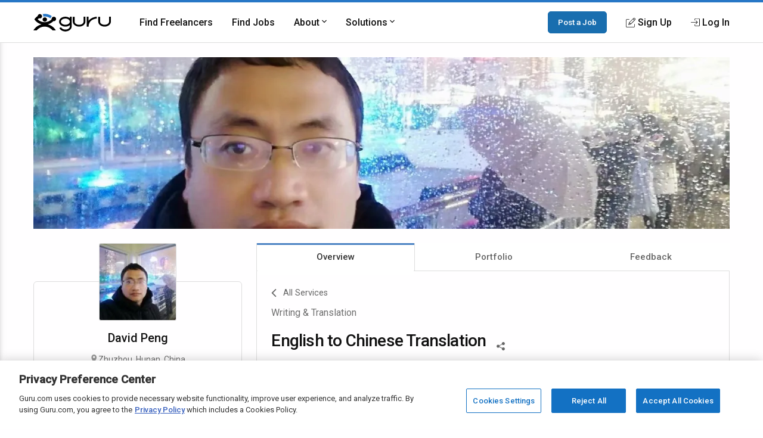

--- FILE ---
content_type: text/html; charset=utf-8
request_url: https://www.google.com/recaptcha/api2/anchor?ar=1&k=6Lfa5yYUAAAAAB-G4yh8y_q3PFLr3_8fjkbXi_jy&co=aHR0cHM6Ly93d3cuZ3VydS5jb206NDQz&hl=en&v=PoyoqOPhxBO7pBk68S4YbpHZ&theme=light&size=invisible&anchor-ms=20000&execute-ms=30000&cb=a69vvc4w3pvv
body_size: 49583
content:
<!DOCTYPE HTML><html dir="ltr" lang="en"><head><meta http-equiv="Content-Type" content="text/html; charset=UTF-8">
<meta http-equiv="X-UA-Compatible" content="IE=edge">
<title>reCAPTCHA</title>
<style type="text/css">
/* cyrillic-ext */
@font-face {
  font-family: 'Roboto';
  font-style: normal;
  font-weight: 400;
  font-stretch: 100%;
  src: url(//fonts.gstatic.com/s/roboto/v48/KFO7CnqEu92Fr1ME7kSn66aGLdTylUAMa3GUBHMdazTgWw.woff2) format('woff2');
  unicode-range: U+0460-052F, U+1C80-1C8A, U+20B4, U+2DE0-2DFF, U+A640-A69F, U+FE2E-FE2F;
}
/* cyrillic */
@font-face {
  font-family: 'Roboto';
  font-style: normal;
  font-weight: 400;
  font-stretch: 100%;
  src: url(//fonts.gstatic.com/s/roboto/v48/KFO7CnqEu92Fr1ME7kSn66aGLdTylUAMa3iUBHMdazTgWw.woff2) format('woff2');
  unicode-range: U+0301, U+0400-045F, U+0490-0491, U+04B0-04B1, U+2116;
}
/* greek-ext */
@font-face {
  font-family: 'Roboto';
  font-style: normal;
  font-weight: 400;
  font-stretch: 100%;
  src: url(//fonts.gstatic.com/s/roboto/v48/KFO7CnqEu92Fr1ME7kSn66aGLdTylUAMa3CUBHMdazTgWw.woff2) format('woff2');
  unicode-range: U+1F00-1FFF;
}
/* greek */
@font-face {
  font-family: 'Roboto';
  font-style: normal;
  font-weight: 400;
  font-stretch: 100%;
  src: url(//fonts.gstatic.com/s/roboto/v48/KFO7CnqEu92Fr1ME7kSn66aGLdTylUAMa3-UBHMdazTgWw.woff2) format('woff2');
  unicode-range: U+0370-0377, U+037A-037F, U+0384-038A, U+038C, U+038E-03A1, U+03A3-03FF;
}
/* math */
@font-face {
  font-family: 'Roboto';
  font-style: normal;
  font-weight: 400;
  font-stretch: 100%;
  src: url(//fonts.gstatic.com/s/roboto/v48/KFO7CnqEu92Fr1ME7kSn66aGLdTylUAMawCUBHMdazTgWw.woff2) format('woff2');
  unicode-range: U+0302-0303, U+0305, U+0307-0308, U+0310, U+0312, U+0315, U+031A, U+0326-0327, U+032C, U+032F-0330, U+0332-0333, U+0338, U+033A, U+0346, U+034D, U+0391-03A1, U+03A3-03A9, U+03B1-03C9, U+03D1, U+03D5-03D6, U+03F0-03F1, U+03F4-03F5, U+2016-2017, U+2034-2038, U+203C, U+2040, U+2043, U+2047, U+2050, U+2057, U+205F, U+2070-2071, U+2074-208E, U+2090-209C, U+20D0-20DC, U+20E1, U+20E5-20EF, U+2100-2112, U+2114-2115, U+2117-2121, U+2123-214F, U+2190, U+2192, U+2194-21AE, U+21B0-21E5, U+21F1-21F2, U+21F4-2211, U+2213-2214, U+2216-22FF, U+2308-230B, U+2310, U+2319, U+231C-2321, U+2336-237A, U+237C, U+2395, U+239B-23B7, U+23D0, U+23DC-23E1, U+2474-2475, U+25AF, U+25B3, U+25B7, U+25BD, U+25C1, U+25CA, U+25CC, U+25FB, U+266D-266F, U+27C0-27FF, U+2900-2AFF, U+2B0E-2B11, U+2B30-2B4C, U+2BFE, U+3030, U+FF5B, U+FF5D, U+1D400-1D7FF, U+1EE00-1EEFF;
}
/* symbols */
@font-face {
  font-family: 'Roboto';
  font-style: normal;
  font-weight: 400;
  font-stretch: 100%;
  src: url(//fonts.gstatic.com/s/roboto/v48/KFO7CnqEu92Fr1ME7kSn66aGLdTylUAMaxKUBHMdazTgWw.woff2) format('woff2');
  unicode-range: U+0001-000C, U+000E-001F, U+007F-009F, U+20DD-20E0, U+20E2-20E4, U+2150-218F, U+2190, U+2192, U+2194-2199, U+21AF, U+21E6-21F0, U+21F3, U+2218-2219, U+2299, U+22C4-22C6, U+2300-243F, U+2440-244A, U+2460-24FF, U+25A0-27BF, U+2800-28FF, U+2921-2922, U+2981, U+29BF, U+29EB, U+2B00-2BFF, U+4DC0-4DFF, U+FFF9-FFFB, U+10140-1018E, U+10190-1019C, U+101A0, U+101D0-101FD, U+102E0-102FB, U+10E60-10E7E, U+1D2C0-1D2D3, U+1D2E0-1D37F, U+1F000-1F0FF, U+1F100-1F1AD, U+1F1E6-1F1FF, U+1F30D-1F30F, U+1F315, U+1F31C, U+1F31E, U+1F320-1F32C, U+1F336, U+1F378, U+1F37D, U+1F382, U+1F393-1F39F, U+1F3A7-1F3A8, U+1F3AC-1F3AF, U+1F3C2, U+1F3C4-1F3C6, U+1F3CA-1F3CE, U+1F3D4-1F3E0, U+1F3ED, U+1F3F1-1F3F3, U+1F3F5-1F3F7, U+1F408, U+1F415, U+1F41F, U+1F426, U+1F43F, U+1F441-1F442, U+1F444, U+1F446-1F449, U+1F44C-1F44E, U+1F453, U+1F46A, U+1F47D, U+1F4A3, U+1F4B0, U+1F4B3, U+1F4B9, U+1F4BB, U+1F4BF, U+1F4C8-1F4CB, U+1F4D6, U+1F4DA, U+1F4DF, U+1F4E3-1F4E6, U+1F4EA-1F4ED, U+1F4F7, U+1F4F9-1F4FB, U+1F4FD-1F4FE, U+1F503, U+1F507-1F50B, U+1F50D, U+1F512-1F513, U+1F53E-1F54A, U+1F54F-1F5FA, U+1F610, U+1F650-1F67F, U+1F687, U+1F68D, U+1F691, U+1F694, U+1F698, U+1F6AD, U+1F6B2, U+1F6B9-1F6BA, U+1F6BC, U+1F6C6-1F6CF, U+1F6D3-1F6D7, U+1F6E0-1F6EA, U+1F6F0-1F6F3, U+1F6F7-1F6FC, U+1F700-1F7FF, U+1F800-1F80B, U+1F810-1F847, U+1F850-1F859, U+1F860-1F887, U+1F890-1F8AD, U+1F8B0-1F8BB, U+1F8C0-1F8C1, U+1F900-1F90B, U+1F93B, U+1F946, U+1F984, U+1F996, U+1F9E9, U+1FA00-1FA6F, U+1FA70-1FA7C, U+1FA80-1FA89, U+1FA8F-1FAC6, U+1FACE-1FADC, U+1FADF-1FAE9, U+1FAF0-1FAF8, U+1FB00-1FBFF;
}
/* vietnamese */
@font-face {
  font-family: 'Roboto';
  font-style: normal;
  font-weight: 400;
  font-stretch: 100%;
  src: url(//fonts.gstatic.com/s/roboto/v48/KFO7CnqEu92Fr1ME7kSn66aGLdTylUAMa3OUBHMdazTgWw.woff2) format('woff2');
  unicode-range: U+0102-0103, U+0110-0111, U+0128-0129, U+0168-0169, U+01A0-01A1, U+01AF-01B0, U+0300-0301, U+0303-0304, U+0308-0309, U+0323, U+0329, U+1EA0-1EF9, U+20AB;
}
/* latin-ext */
@font-face {
  font-family: 'Roboto';
  font-style: normal;
  font-weight: 400;
  font-stretch: 100%;
  src: url(//fonts.gstatic.com/s/roboto/v48/KFO7CnqEu92Fr1ME7kSn66aGLdTylUAMa3KUBHMdazTgWw.woff2) format('woff2');
  unicode-range: U+0100-02BA, U+02BD-02C5, U+02C7-02CC, U+02CE-02D7, U+02DD-02FF, U+0304, U+0308, U+0329, U+1D00-1DBF, U+1E00-1E9F, U+1EF2-1EFF, U+2020, U+20A0-20AB, U+20AD-20C0, U+2113, U+2C60-2C7F, U+A720-A7FF;
}
/* latin */
@font-face {
  font-family: 'Roboto';
  font-style: normal;
  font-weight: 400;
  font-stretch: 100%;
  src: url(//fonts.gstatic.com/s/roboto/v48/KFO7CnqEu92Fr1ME7kSn66aGLdTylUAMa3yUBHMdazQ.woff2) format('woff2');
  unicode-range: U+0000-00FF, U+0131, U+0152-0153, U+02BB-02BC, U+02C6, U+02DA, U+02DC, U+0304, U+0308, U+0329, U+2000-206F, U+20AC, U+2122, U+2191, U+2193, U+2212, U+2215, U+FEFF, U+FFFD;
}
/* cyrillic-ext */
@font-face {
  font-family: 'Roboto';
  font-style: normal;
  font-weight: 500;
  font-stretch: 100%;
  src: url(//fonts.gstatic.com/s/roboto/v48/KFO7CnqEu92Fr1ME7kSn66aGLdTylUAMa3GUBHMdazTgWw.woff2) format('woff2');
  unicode-range: U+0460-052F, U+1C80-1C8A, U+20B4, U+2DE0-2DFF, U+A640-A69F, U+FE2E-FE2F;
}
/* cyrillic */
@font-face {
  font-family: 'Roboto';
  font-style: normal;
  font-weight: 500;
  font-stretch: 100%;
  src: url(//fonts.gstatic.com/s/roboto/v48/KFO7CnqEu92Fr1ME7kSn66aGLdTylUAMa3iUBHMdazTgWw.woff2) format('woff2');
  unicode-range: U+0301, U+0400-045F, U+0490-0491, U+04B0-04B1, U+2116;
}
/* greek-ext */
@font-face {
  font-family: 'Roboto';
  font-style: normal;
  font-weight: 500;
  font-stretch: 100%;
  src: url(//fonts.gstatic.com/s/roboto/v48/KFO7CnqEu92Fr1ME7kSn66aGLdTylUAMa3CUBHMdazTgWw.woff2) format('woff2');
  unicode-range: U+1F00-1FFF;
}
/* greek */
@font-face {
  font-family: 'Roboto';
  font-style: normal;
  font-weight: 500;
  font-stretch: 100%;
  src: url(//fonts.gstatic.com/s/roboto/v48/KFO7CnqEu92Fr1ME7kSn66aGLdTylUAMa3-UBHMdazTgWw.woff2) format('woff2');
  unicode-range: U+0370-0377, U+037A-037F, U+0384-038A, U+038C, U+038E-03A1, U+03A3-03FF;
}
/* math */
@font-face {
  font-family: 'Roboto';
  font-style: normal;
  font-weight: 500;
  font-stretch: 100%;
  src: url(//fonts.gstatic.com/s/roboto/v48/KFO7CnqEu92Fr1ME7kSn66aGLdTylUAMawCUBHMdazTgWw.woff2) format('woff2');
  unicode-range: U+0302-0303, U+0305, U+0307-0308, U+0310, U+0312, U+0315, U+031A, U+0326-0327, U+032C, U+032F-0330, U+0332-0333, U+0338, U+033A, U+0346, U+034D, U+0391-03A1, U+03A3-03A9, U+03B1-03C9, U+03D1, U+03D5-03D6, U+03F0-03F1, U+03F4-03F5, U+2016-2017, U+2034-2038, U+203C, U+2040, U+2043, U+2047, U+2050, U+2057, U+205F, U+2070-2071, U+2074-208E, U+2090-209C, U+20D0-20DC, U+20E1, U+20E5-20EF, U+2100-2112, U+2114-2115, U+2117-2121, U+2123-214F, U+2190, U+2192, U+2194-21AE, U+21B0-21E5, U+21F1-21F2, U+21F4-2211, U+2213-2214, U+2216-22FF, U+2308-230B, U+2310, U+2319, U+231C-2321, U+2336-237A, U+237C, U+2395, U+239B-23B7, U+23D0, U+23DC-23E1, U+2474-2475, U+25AF, U+25B3, U+25B7, U+25BD, U+25C1, U+25CA, U+25CC, U+25FB, U+266D-266F, U+27C0-27FF, U+2900-2AFF, U+2B0E-2B11, U+2B30-2B4C, U+2BFE, U+3030, U+FF5B, U+FF5D, U+1D400-1D7FF, U+1EE00-1EEFF;
}
/* symbols */
@font-face {
  font-family: 'Roboto';
  font-style: normal;
  font-weight: 500;
  font-stretch: 100%;
  src: url(//fonts.gstatic.com/s/roboto/v48/KFO7CnqEu92Fr1ME7kSn66aGLdTylUAMaxKUBHMdazTgWw.woff2) format('woff2');
  unicode-range: U+0001-000C, U+000E-001F, U+007F-009F, U+20DD-20E0, U+20E2-20E4, U+2150-218F, U+2190, U+2192, U+2194-2199, U+21AF, U+21E6-21F0, U+21F3, U+2218-2219, U+2299, U+22C4-22C6, U+2300-243F, U+2440-244A, U+2460-24FF, U+25A0-27BF, U+2800-28FF, U+2921-2922, U+2981, U+29BF, U+29EB, U+2B00-2BFF, U+4DC0-4DFF, U+FFF9-FFFB, U+10140-1018E, U+10190-1019C, U+101A0, U+101D0-101FD, U+102E0-102FB, U+10E60-10E7E, U+1D2C0-1D2D3, U+1D2E0-1D37F, U+1F000-1F0FF, U+1F100-1F1AD, U+1F1E6-1F1FF, U+1F30D-1F30F, U+1F315, U+1F31C, U+1F31E, U+1F320-1F32C, U+1F336, U+1F378, U+1F37D, U+1F382, U+1F393-1F39F, U+1F3A7-1F3A8, U+1F3AC-1F3AF, U+1F3C2, U+1F3C4-1F3C6, U+1F3CA-1F3CE, U+1F3D4-1F3E0, U+1F3ED, U+1F3F1-1F3F3, U+1F3F5-1F3F7, U+1F408, U+1F415, U+1F41F, U+1F426, U+1F43F, U+1F441-1F442, U+1F444, U+1F446-1F449, U+1F44C-1F44E, U+1F453, U+1F46A, U+1F47D, U+1F4A3, U+1F4B0, U+1F4B3, U+1F4B9, U+1F4BB, U+1F4BF, U+1F4C8-1F4CB, U+1F4D6, U+1F4DA, U+1F4DF, U+1F4E3-1F4E6, U+1F4EA-1F4ED, U+1F4F7, U+1F4F9-1F4FB, U+1F4FD-1F4FE, U+1F503, U+1F507-1F50B, U+1F50D, U+1F512-1F513, U+1F53E-1F54A, U+1F54F-1F5FA, U+1F610, U+1F650-1F67F, U+1F687, U+1F68D, U+1F691, U+1F694, U+1F698, U+1F6AD, U+1F6B2, U+1F6B9-1F6BA, U+1F6BC, U+1F6C6-1F6CF, U+1F6D3-1F6D7, U+1F6E0-1F6EA, U+1F6F0-1F6F3, U+1F6F7-1F6FC, U+1F700-1F7FF, U+1F800-1F80B, U+1F810-1F847, U+1F850-1F859, U+1F860-1F887, U+1F890-1F8AD, U+1F8B0-1F8BB, U+1F8C0-1F8C1, U+1F900-1F90B, U+1F93B, U+1F946, U+1F984, U+1F996, U+1F9E9, U+1FA00-1FA6F, U+1FA70-1FA7C, U+1FA80-1FA89, U+1FA8F-1FAC6, U+1FACE-1FADC, U+1FADF-1FAE9, U+1FAF0-1FAF8, U+1FB00-1FBFF;
}
/* vietnamese */
@font-face {
  font-family: 'Roboto';
  font-style: normal;
  font-weight: 500;
  font-stretch: 100%;
  src: url(//fonts.gstatic.com/s/roboto/v48/KFO7CnqEu92Fr1ME7kSn66aGLdTylUAMa3OUBHMdazTgWw.woff2) format('woff2');
  unicode-range: U+0102-0103, U+0110-0111, U+0128-0129, U+0168-0169, U+01A0-01A1, U+01AF-01B0, U+0300-0301, U+0303-0304, U+0308-0309, U+0323, U+0329, U+1EA0-1EF9, U+20AB;
}
/* latin-ext */
@font-face {
  font-family: 'Roboto';
  font-style: normal;
  font-weight: 500;
  font-stretch: 100%;
  src: url(//fonts.gstatic.com/s/roboto/v48/KFO7CnqEu92Fr1ME7kSn66aGLdTylUAMa3KUBHMdazTgWw.woff2) format('woff2');
  unicode-range: U+0100-02BA, U+02BD-02C5, U+02C7-02CC, U+02CE-02D7, U+02DD-02FF, U+0304, U+0308, U+0329, U+1D00-1DBF, U+1E00-1E9F, U+1EF2-1EFF, U+2020, U+20A0-20AB, U+20AD-20C0, U+2113, U+2C60-2C7F, U+A720-A7FF;
}
/* latin */
@font-face {
  font-family: 'Roboto';
  font-style: normal;
  font-weight: 500;
  font-stretch: 100%;
  src: url(//fonts.gstatic.com/s/roboto/v48/KFO7CnqEu92Fr1ME7kSn66aGLdTylUAMa3yUBHMdazQ.woff2) format('woff2');
  unicode-range: U+0000-00FF, U+0131, U+0152-0153, U+02BB-02BC, U+02C6, U+02DA, U+02DC, U+0304, U+0308, U+0329, U+2000-206F, U+20AC, U+2122, U+2191, U+2193, U+2212, U+2215, U+FEFF, U+FFFD;
}
/* cyrillic-ext */
@font-face {
  font-family: 'Roboto';
  font-style: normal;
  font-weight: 900;
  font-stretch: 100%;
  src: url(//fonts.gstatic.com/s/roboto/v48/KFO7CnqEu92Fr1ME7kSn66aGLdTylUAMa3GUBHMdazTgWw.woff2) format('woff2');
  unicode-range: U+0460-052F, U+1C80-1C8A, U+20B4, U+2DE0-2DFF, U+A640-A69F, U+FE2E-FE2F;
}
/* cyrillic */
@font-face {
  font-family: 'Roboto';
  font-style: normal;
  font-weight: 900;
  font-stretch: 100%;
  src: url(//fonts.gstatic.com/s/roboto/v48/KFO7CnqEu92Fr1ME7kSn66aGLdTylUAMa3iUBHMdazTgWw.woff2) format('woff2');
  unicode-range: U+0301, U+0400-045F, U+0490-0491, U+04B0-04B1, U+2116;
}
/* greek-ext */
@font-face {
  font-family: 'Roboto';
  font-style: normal;
  font-weight: 900;
  font-stretch: 100%;
  src: url(//fonts.gstatic.com/s/roboto/v48/KFO7CnqEu92Fr1ME7kSn66aGLdTylUAMa3CUBHMdazTgWw.woff2) format('woff2');
  unicode-range: U+1F00-1FFF;
}
/* greek */
@font-face {
  font-family: 'Roboto';
  font-style: normal;
  font-weight: 900;
  font-stretch: 100%;
  src: url(//fonts.gstatic.com/s/roboto/v48/KFO7CnqEu92Fr1ME7kSn66aGLdTylUAMa3-UBHMdazTgWw.woff2) format('woff2');
  unicode-range: U+0370-0377, U+037A-037F, U+0384-038A, U+038C, U+038E-03A1, U+03A3-03FF;
}
/* math */
@font-face {
  font-family: 'Roboto';
  font-style: normal;
  font-weight: 900;
  font-stretch: 100%;
  src: url(//fonts.gstatic.com/s/roboto/v48/KFO7CnqEu92Fr1ME7kSn66aGLdTylUAMawCUBHMdazTgWw.woff2) format('woff2');
  unicode-range: U+0302-0303, U+0305, U+0307-0308, U+0310, U+0312, U+0315, U+031A, U+0326-0327, U+032C, U+032F-0330, U+0332-0333, U+0338, U+033A, U+0346, U+034D, U+0391-03A1, U+03A3-03A9, U+03B1-03C9, U+03D1, U+03D5-03D6, U+03F0-03F1, U+03F4-03F5, U+2016-2017, U+2034-2038, U+203C, U+2040, U+2043, U+2047, U+2050, U+2057, U+205F, U+2070-2071, U+2074-208E, U+2090-209C, U+20D0-20DC, U+20E1, U+20E5-20EF, U+2100-2112, U+2114-2115, U+2117-2121, U+2123-214F, U+2190, U+2192, U+2194-21AE, U+21B0-21E5, U+21F1-21F2, U+21F4-2211, U+2213-2214, U+2216-22FF, U+2308-230B, U+2310, U+2319, U+231C-2321, U+2336-237A, U+237C, U+2395, U+239B-23B7, U+23D0, U+23DC-23E1, U+2474-2475, U+25AF, U+25B3, U+25B7, U+25BD, U+25C1, U+25CA, U+25CC, U+25FB, U+266D-266F, U+27C0-27FF, U+2900-2AFF, U+2B0E-2B11, U+2B30-2B4C, U+2BFE, U+3030, U+FF5B, U+FF5D, U+1D400-1D7FF, U+1EE00-1EEFF;
}
/* symbols */
@font-face {
  font-family: 'Roboto';
  font-style: normal;
  font-weight: 900;
  font-stretch: 100%;
  src: url(//fonts.gstatic.com/s/roboto/v48/KFO7CnqEu92Fr1ME7kSn66aGLdTylUAMaxKUBHMdazTgWw.woff2) format('woff2');
  unicode-range: U+0001-000C, U+000E-001F, U+007F-009F, U+20DD-20E0, U+20E2-20E4, U+2150-218F, U+2190, U+2192, U+2194-2199, U+21AF, U+21E6-21F0, U+21F3, U+2218-2219, U+2299, U+22C4-22C6, U+2300-243F, U+2440-244A, U+2460-24FF, U+25A0-27BF, U+2800-28FF, U+2921-2922, U+2981, U+29BF, U+29EB, U+2B00-2BFF, U+4DC0-4DFF, U+FFF9-FFFB, U+10140-1018E, U+10190-1019C, U+101A0, U+101D0-101FD, U+102E0-102FB, U+10E60-10E7E, U+1D2C0-1D2D3, U+1D2E0-1D37F, U+1F000-1F0FF, U+1F100-1F1AD, U+1F1E6-1F1FF, U+1F30D-1F30F, U+1F315, U+1F31C, U+1F31E, U+1F320-1F32C, U+1F336, U+1F378, U+1F37D, U+1F382, U+1F393-1F39F, U+1F3A7-1F3A8, U+1F3AC-1F3AF, U+1F3C2, U+1F3C4-1F3C6, U+1F3CA-1F3CE, U+1F3D4-1F3E0, U+1F3ED, U+1F3F1-1F3F3, U+1F3F5-1F3F7, U+1F408, U+1F415, U+1F41F, U+1F426, U+1F43F, U+1F441-1F442, U+1F444, U+1F446-1F449, U+1F44C-1F44E, U+1F453, U+1F46A, U+1F47D, U+1F4A3, U+1F4B0, U+1F4B3, U+1F4B9, U+1F4BB, U+1F4BF, U+1F4C8-1F4CB, U+1F4D6, U+1F4DA, U+1F4DF, U+1F4E3-1F4E6, U+1F4EA-1F4ED, U+1F4F7, U+1F4F9-1F4FB, U+1F4FD-1F4FE, U+1F503, U+1F507-1F50B, U+1F50D, U+1F512-1F513, U+1F53E-1F54A, U+1F54F-1F5FA, U+1F610, U+1F650-1F67F, U+1F687, U+1F68D, U+1F691, U+1F694, U+1F698, U+1F6AD, U+1F6B2, U+1F6B9-1F6BA, U+1F6BC, U+1F6C6-1F6CF, U+1F6D3-1F6D7, U+1F6E0-1F6EA, U+1F6F0-1F6F3, U+1F6F7-1F6FC, U+1F700-1F7FF, U+1F800-1F80B, U+1F810-1F847, U+1F850-1F859, U+1F860-1F887, U+1F890-1F8AD, U+1F8B0-1F8BB, U+1F8C0-1F8C1, U+1F900-1F90B, U+1F93B, U+1F946, U+1F984, U+1F996, U+1F9E9, U+1FA00-1FA6F, U+1FA70-1FA7C, U+1FA80-1FA89, U+1FA8F-1FAC6, U+1FACE-1FADC, U+1FADF-1FAE9, U+1FAF0-1FAF8, U+1FB00-1FBFF;
}
/* vietnamese */
@font-face {
  font-family: 'Roboto';
  font-style: normal;
  font-weight: 900;
  font-stretch: 100%;
  src: url(//fonts.gstatic.com/s/roboto/v48/KFO7CnqEu92Fr1ME7kSn66aGLdTylUAMa3OUBHMdazTgWw.woff2) format('woff2');
  unicode-range: U+0102-0103, U+0110-0111, U+0128-0129, U+0168-0169, U+01A0-01A1, U+01AF-01B0, U+0300-0301, U+0303-0304, U+0308-0309, U+0323, U+0329, U+1EA0-1EF9, U+20AB;
}
/* latin-ext */
@font-face {
  font-family: 'Roboto';
  font-style: normal;
  font-weight: 900;
  font-stretch: 100%;
  src: url(//fonts.gstatic.com/s/roboto/v48/KFO7CnqEu92Fr1ME7kSn66aGLdTylUAMa3KUBHMdazTgWw.woff2) format('woff2');
  unicode-range: U+0100-02BA, U+02BD-02C5, U+02C7-02CC, U+02CE-02D7, U+02DD-02FF, U+0304, U+0308, U+0329, U+1D00-1DBF, U+1E00-1E9F, U+1EF2-1EFF, U+2020, U+20A0-20AB, U+20AD-20C0, U+2113, U+2C60-2C7F, U+A720-A7FF;
}
/* latin */
@font-face {
  font-family: 'Roboto';
  font-style: normal;
  font-weight: 900;
  font-stretch: 100%;
  src: url(//fonts.gstatic.com/s/roboto/v48/KFO7CnqEu92Fr1ME7kSn66aGLdTylUAMa3yUBHMdazQ.woff2) format('woff2');
  unicode-range: U+0000-00FF, U+0131, U+0152-0153, U+02BB-02BC, U+02C6, U+02DA, U+02DC, U+0304, U+0308, U+0329, U+2000-206F, U+20AC, U+2122, U+2191, U+2193, U+2212, U+2215, U+FEFF, U+FFFD;
}

</style>
<link rel="stylesheet" type="text/css" href="https://www.gstatic.com/recaptcha/releases/PoyoqOPhxBO7pBk68S4YbpHZ/styles__ltr.css">
<script nonce="NfU3jsyZkn5brMVtZSrGRQ" type="text/javascript">window['__recaptcha_api'] = 'https://www.google.com/recaptcha/api2/';</script>
<script type="text/javascript" src="https://www.gstatic.com/recaptcha/releases/PoyoqOPhxBO7pBk68S4YbpHZ/recaptcha__en.js" nonce="NfU3jsyZkn5brMVtZSrGRQ">
      
    </script></head>
<body><div id="rc-anchor-alert" class="rc-anchor-alert"></div>
<input type="hidden" id="recaptcha-token" value="[base64]">
<script type="text/javascript" nonce="NfU3jsyZkn5brMVtZSrGRQ">
      recaptcha.anchor.Main.init("[\x22ainput\x22,[\x22bgdata\x22,\x22\x22,\[base64]/[base64]/MjU1Ong/[base64]/[base64]/[base64]/[base64]/[base64]/[base64]/[base64]/[base64]/[base64]/[base64]/[base64]/[base64]/[base64]/[base64]/[base64]\\u003d\x22,\[base64]\\u003d\x22,\x22bHIPC3XCsAZhcznCksKMVsOfwpkGw7Nfw4x9w7DCu8KNwq5Yw7HCuMKqw6hcw7HDvsOhwq89NMOrK8O9d8OwFGZ4ASDClsOjEsKAw5fDrsKIw5HCsG8Rwp3Cq2grHEHCuU7DsE7CtMOTWg7ChsKdPRERw5/[base64]/DrgbCgsOHw7s1w4Fjw65fYnpBCMKlLj/CqMK5Z8OJDV1dTh/DjnVpwofDkVNmFsKVw5Bqwr5Tw406wrdad3VyHcO1dMONw5hwwpdtw6rDpcKGOsKNwodIOggAa8KRwr1zMCYmZBMDwozDicO2K8KsNcO5KizChx/Cu8OeDcKsN11xw7rDjMOuS8OYwqAtPcKQI3DCuMOlw6fClWnCmxxFw6/CqcO6w68qWFN2PcKdCQnCnD3CsEURwqnDp8O3w5jDgSzDpyBuJgVHfsKfwqstEsO7w71RwpdpKcKPwrXDmMOvw5oLw5/CgQpCCAvCpcOpw4JBXcKfw4DDhMKDw4jCmAo/[base64]/CiE3DtGjDqTTCuF3CrwjDj2Y8wqYDUz/CtcKIw7LCsMK+wpVBNS3CncK/w7vDpUlqJMKSw43Cgy5AwrNHF0wiwqQ0OGbDpm0tw7owLExzwr3Cm0Q9wr1/DcK/UhrDvXPCucOTw6HDmMKlX8KtwpsNwpXCo8Kbwol4NcO8wpnCrMKJFcKJQQPDnsO5Ox/Dl3NhL8KDwqXCscOcR8K8QcKCwp7CoUHDvxrDkArCuQ7CosOzLDopw4tyw6HDgsKWO3/DrlXCjSsLw6fCqsKeP8KJwoMUw7BtwpLClcOpbcOwBknCgsKEw57DlRHCuWLDhsKsw41gM8O4VV0hSsKqO8K4DsKrPW8aAsK4wr0QDHbCgMK9XcOqw6AFwq8cUWVjw49Jwq7Di8KwVcKbwoAYw4HDh8K5woHDt2w6VsKUwrnDoV/DoMOXw4cfwqNzworCncOkw6LCjThuw6s4wrB7w7/[base64]/DrsOOXcKWGsKuPlwkwrEWwqzChcOHUMKXGFtvP8OGQAHDr2HDnE3Dj8KsTsO0w40fDsKIw6LCp0YFwo3CkMORQMKbwr3CpSDDi0Zvwogdw75uwpVpwpEfw7l8ZsOuTMKlw5nDj8OmBsKFHDHCgiMtXsOxwoHCqMOxwrpOYMOdOcOgwpjDp8OkV0UGwqvCn2/Cg8OEBMOqw5bCghzCs2x9TcOITjtZI8KZw51jw4JHwoTCq8OpbXVhwrbDmxrDrsKXLRtWw6rDrTTCo8O9w6HDl1zCl0NiLUHDnncDAsKpwoHCvBDDrcK5JwXCqFljNkp4cMKKRifCkMO1wp50wqw/[base64]/DrcK6woHDn8K4NU7DnF7DjVHDhcKlQV7CiRMhfkvChTYMwpTDrsONcE7DrgIuw7XCt8Kqw5XDkMKTRnRmaCk9I8K5wpFWFcOWM0lRw7IBw4TCow/DssO/w58/b2Nswqt7w6dlw6HDpQfCmcOCw4oGwrEXw7jDn0ROGkHDvx7ClUFXGy80f8KmwoRpZsOpwpTCuMKbLcOVwonCocOfETp1EgXDmsObw5c/XwHDh306CjImM8O0NA7CpsKAw5IubhdLSQ/[base64]/Ci8KtKxLDjwjDmivCrgTDnSjDgDnDvS/DnMOrVMKEKEvDnMOoaGctIjZyegHCm0NhY1AIS8Ksw6zCvMOETMOhP8KSOMKBJGo3eyxjw6DCkcKzYwZ8wo/Dn3HCscK9w5vDrmTDo3Elw7Iawq96JsOywoPDhVcBwrLDslzCn8K4EMOmw58bNsKaCTFJKMKIw5xOwo3DhB/DhsOHw73DpcK5wqZAwpvCklbCrcOnc8KQwpLCrcOVwpTCtmvCrVN7LlzCtzQbw7MWw6DDuWnDkMK6w4/DjzseBsKtwozClsKIHMOYwo8hw7nDjcOhw6HDjMOUwonDscKeNAI+WD0Dw7psKMO/C8KtWg18XT9Tw5fDkMOTwr17wq/[base64]/w7VWV8KLKSrCs1/[base64]/[base64]/esKGTcKgAifDqnPDs8KDwofCm8KWwqPDoMOiZ8Kfwog7YsKfw7c9woHCgQMFwqo0wq/DkjTDpnwMAsOLD8O6bCRrwr0pbMKBVsOFUgJTLn/DolPDpkHDgArDtcOCNsOdwovDhVBPw5YpH8KtMU3DvMOIwoFaOE0rw5wJw7VZSMO1w48wFHfDixQVwoVzwohqUHw/w4jClsOKc13CnR/CiMK0f8KxLcKDEBhFQ8O4w5fCv8O5w4g0e8KlwqpHKi9AZyXDn8OWw7RbwqtoOsK0w65GVH1SNVrDqCd1wpDCssK0w7HCp19zw5A+ThbCt8KnDwFywq/ClsKECj1TIT/CqcO4w6V1wrbCsMKxVyYXwq4ZSsO9WcOnZRzDrXc0w6ZXwqvCusKEMcKdTz9Dw5/ClktWw5zDncO8woPCgGcdYAnCiMKxw4ZmF21JJsKtDwFyw7V6woIiA1jDpMO/[base64]/w7hXw6XCu8OZM8OGQ8OrOMKPTGgWW1DCkkPClMOGWyBEwrQ2woLDq1xkKgzCsD51ecODDMOkw5TDp8KTwojCqw3ChEnDrUhsw6nDtCnCiMOcwq/DnUHDl8Kgwp1Ew5dqw6cew4YfGwfDqzXDlXdgw5/CqAZyVcOGw78cw4BlBMKvw6zCk8KMAsKSwrLDtj/[base64]/CtHPCvsKXw7bDv2c+KGMAwqLDvl3Cn8Ozw5ljw71yw7jDl8K5woYiUV/ClsK6wogjwqdowqbDr8OCw4TDhmlKdjhDw6lbDGtmcQXDnsKYwoNYS1VIXQ0Dwp/Ck0LDi2nDm3TCiA3Dt8K7ajQTw5fDhlhawrvCv8OCDBPDr8OSa8Ktwq5TRMOiw4xFaxjDslDCjiHDmnUEw6xRw7ENZ8KDw58Pwp5nJDZYw4vCjGrDp18Pwr9/PhfDhsKhKHdawrsGXsO8dMOMwrvDpsKNQUtIwqE/woJ7OcOXw4ggesKsw6JLUsKjwrhrS8OKwooGBcKMC8KEWMKZRcKOR8OsBnLCmMK6w4EWw6LDqj3Dl2XDg8Kjw5IMXUlyD3vClcKXw53DsAbDlcK/fsK+QnYKGMOZw4FWFsKkwptdE8OdwqNtbcOlNcOyw7MrLcKhBsOuwrvClH5pw6U2QjrDiUXCq8OawrrCkmgHCh7DlMOIwrsOw6zCucO8w7DDgFnCvBI9BUwDAcObwod+ZsOaw7/[base64]/Cn8O8AUQ9wpJowrgjEyLCoURNPsOKwqNlwpHDuSZgwoNBcsOET8Kvw6fCosKewqfCsWohwqxyw7vCj8O2wq/DuGPDmcOFCcKrwqTCkhVMJEYlKFTCksKVwro2w5gBwpNmK8KPcsO1wqrDnCXDiCQHw5QIDiXDrMOXwrIZehluJ8K1w4gPU8OCE1dzw4RBw59/DnrDmcKVw4DCsMOBJANHw6bDrsKBwpTDuCHDk23DgmLCvsODw4ZVw6I+w4zCoRfChTkQwrEoNCXDlsKqHjPDvcKuETLCvcKXW8K8dQHDg8Oww7/CgXQmI8Ojw6vCnAAvw4BQwqbDiQRhw4oubTB+dMO7wrVSw5sww7dvUHsVwqVtw4YZEjtuA8OEwrfDkmx4wpodE05PTjHDscKDwr1ITcKAGsO1EcKCFcK8wrzCoQwBw6/Co8K+MsKEw49NBcO8URxNDk5Rwr9rwqZqKcObKVXCsSJWD8Obwq/CisK9w6opXCHDgcO7EEd3J8O7w6fCuMKkwpnDpcKCw5bCosOEw5XCoAhIWcK3wpBrdQkjw5nDoz7DicOyw5HDmcOFRsONwqLCssKdwqzCnRpUwoApcMOhwqNTwoR4w7XDg8OVP03CsHTCnBNXwpksS8OtwojDhMKcJcO6w7XCssK+w7cLMi/Dl8Kmw5HCssKOUX3DunVLwqTDmBMjw47DkFnCgnxJVlBbfcKNHAZaB3/DvzHDrMOawozCg8KFVxTDiRLCpzUzDA/CkMOfwqpCw5VXw61SwqpXMwPChkbCjcKDQcOSesKAMB03woDCq3YPwp/[base64]/CmRDCmMOHw7jDncKYwobDnhA9w6nCrk0Jw57DqcKtbMKlw7bCk8Kse0LDgcKoYsKYc8KLw71FB8ORNUbDjcObURnDvMO+wqvChMKCN8Kiw6XDkn3CnsOZcMKJwrppIT/Dg8OmGsOIwoRVwq1vw4w3MsOsDHQpwqouwrYFEcK9w4jDhGYeI8O7RCZnwprDr8ODwp8Qw6cgw4EgwrHDsMO/TMO/CMOlwot3wqHDknvCnMOYTjhMUsOHN8K2TXd2DGTCjsOmesKmw7gJNcKaw6FGwpNSwoRNP8KTwqrClsOcwoQrBMKqTMOzNhTDrcOzwqPDnMOHwqTCgC9MIMKfwpzCr28Zw5TDpcOTJ8Ojw6bChsOlSWlVw7TCizopwoDCj8KsXFUrScOzZBXDlcO4wq/Dti9bLMKUIWTDl8KAa0MIS8OnQ3VAwrHCrHU0woVIOmjCiMKvwqDCrMKew6DDm8OpL8OcwpDDrsOPR8OJwqTDhcK4wpfDlwQuAcOOwqLDhcOrw75/IjofM8KNw5/Dm0dowrFxwqPDsFtYw77CgW7Ck8KNw4HDvcO5wq/ChsKFUsOtLcKQX8OCw7BvwrxGw5dZw7TCusO2w48VW8KmdWfCpCLCkRrDssKtwpbCpnbDocKKdTUvVybCszfDksOZLcKDamTClcKwH3IBUMOyLljDrsKZM8Ofw7dja2E1w5fDhMKDwpvDvikewoTCucKVEMKzB8K0Qh/DmkFtGAbDrG/DqivCiygOwo5mYsKSw7FSUsOXMsOtWcOcw6VSexHDg8KJwpMLOsO/w59ywq3DrEtRw5XDu2pkXXUECTzCrsOkw445wq/Dp8O7w5BUw6vDilANw7cAEcKjTMOWScKGwonCjsKgJh7Cl2E1wpktwooSwps2w6t2GcOgw7/CgBsWMMOmWj/DncKud1jCrGQ7YmTCq3DDvgLDuMODwoRmwqcLO03Dh2YPwqDCiMOFw5I0fMOpaBDDnBXDucOTw7kTc8OJwrNQW8O1wqjCp8Klwr3DsMKswqF3w4osasOKwpIOwqTClTZAL8Omw63ClH5OwrfCgMODKQpKw4Ukwr/CvMOxwpoRPsK1wq8SwrnDqcOmMsKaBcObw4MMDDLCocO2w7dEHgzDnUnCtCIMw67Csk4vwpPClcKwLcKDVWAsw5/DucKFGWXDmcKsGmPClmvDrQ/DjCAOesOzHMK5asOZw5F5w5kqwqDDp8KzwoLCpijCp8Otwrkbw7XCgl/[base64]/EMOYw41dGsOZKsOAwpEOwrzDvsO9wpbDkjrDtSHCsBrDgADDhsO1X1DDmcO8w7dXU0/[base64]/[base64]/DmmxnBcKsBX/[base64]/CvsKkw6psQsO/aMK0wq15J8KswqdqwrnCv8OEXcOCw5bDpcK8C17DhwDDu8ORw73CvcK2TnBwL8KLS8OrwrAUwpk/Fkg5CzZqwqnCglHCtcKLVCPDqlPCsWM8E3vDkGoxC8KeMsOLET7CrnfDnsO7w7lBw6YlPDbCgMK3w5QxClTCpizDhilyKsO5wobChgwRwqTCn8O0FgM/w4nCksKmU0PCijFXwoVPKMKUSMKxwpHChRnDucKEwpzCicKHwrtKXMOGwrvCpjcZwpzDhsOKfSfCvTIeNhnCuF/Dn8O5w7NiDznDi2DDqcOmwrcbwoTDoWfDjSUgw4/CpCLCncOPEUA/OWvCniDDgsO4wqDCpcKSY2nCiG3Dr8OOcMOKw4LCsSVKw7EzOcK1YRFXcsOgw5R+wpLDjn4Ce8KABAh0w4vDtMK+wqvCqsKrw53CjcOyw64mPsKXwqFRwrLCj8KnBX0lw77DmcK9wo/DuMOgQcKZwrYiNEg7w44NwqwNKHxcwr8vBcKhw7gpIB7CuBhkdSXCmsKPw4bCncOqw6xZbB3Dpy/DqybCgcOmciTCuFvDpMK/w41yw7TDi8KwCMOEwo4/[base64]/[base64]/CmcKLWhJMwojChR7CoiVnwo94w5TCm2YwXEQ+wqTCgMOrd8KCLGHChV/DkcKiwpTDk2BLUcK1ZW/DlDnCtMOzw7g9bRnCiMKzMDE9Bw/DucOAwrtqw4jClsOew6TCqcKuwqjCpSzCglwyGlt2w77Co8OnED3Dh8K0woxtwoDDgsOGwqrCkMOgw5DCg8OtwrfCi8K0FMOeT8KQwpTCp1Nrw7HCsAcbVMO2CiwWEsOCw4F+wohgwpLDpcOvHWBhwq0OUsOWwpR+w4nCtnXCoU/[base64]/ColvCh1LCiijCosKZBcOdw5RjBsOoeBUpK8OKw7vDscKMwrNAblLDv8OEw4jCpEHDrx/Dv1kgG8OPSMObwqzCncOLwpjDhTbDt8KCZsK/Dl/[base64]/Cqm3CilQOwqtFw6zDp8Oaw6DDnVPDkMKAw5HCvsOWwoAREsOkB8KlGwN4a15fGsOmw6lcwoYhwowuw65sw6R/wqlxw5HDi8OdGTZTwp9uaBXDucKZPMKLw7fCq8KnPMOlCQXDshTCpMKBajrCtsKBwr/Ci8ONYMO6dMO0YsK1Tx7DgsKHSgxqwrZaMMKUw6kDwpjDgcKINRMEwpITaMKeScKMOQPDiWDDgsKue8OZS8KuX8KBU1xXw6smwoMyw6NCXsOuw5HCthLDpsO3woDCicKWw7jDiMKZw4nCrsKjwqzDrBMydU8VYMO/wqA/TU3CrjbDiBfCm8K5McKow7AjfsOyA8KCTsOPU2ZtDsORAkxVNzHCsx7DlzFAFsOnw7PDlsOww6ceC2rDiVw+wp3DgTzChVRLwq/ChcOYChbCnhDDqsO0cDPDoX/CqcKwO8OfWMKow67Dp8Kcwp4Sw7nCtcOgeSrCrhzCvmnClX5Gw5vDgEUBZVoyKsODT8KMw53DrcKkHMO2wpEBdsKuwr7DnsKOw4rDncK/wpLCrRXCgjLCkGpkInDDkjXCvCDCk8OiM8KAQkwHDUnCgsOKFVbDt8O8w53CicO9RxI5wqbDhyjDl8Khw5ZJw4IoLsK/BsK5SMKWMS3Dkm/Cl8OYHRFKw4d2wol0wrbCoH87fUUfBcOxw7NhRCrCn8K8AMK/[base64]/DgRoBfUEJQ8KMwp/CmxVYw5LDoMO5wo/DgHBxAHYrw4rDl0DDpHsvMgRcHcK0woYCKsOpw6fDnloTNsOUwobCjMKhacOxVsOiwq5/RMOyKy0yeMOMw7rCjMKLwrRFw7YQWWvCuCXDpcKIw5XDgcO9ID1CIm8NCBbCn1nCiGzDi05ewqLCsEvCgHjCkMK0w5U+wrIgNTxwZcOUwq7DggUGw5DCgABEw6nCuxIPw4hUw75/w60wwoHCpcOFA8O/wpJCO29hw4/[base64]/[base64]/Cn0TCo8KVw7DDmcOsR8OywoVNEQB6wrTCosKFw4YZwoPDr8OMMSTCvVLDvRjDm8OZbcOnwpU2wrJSw6VWw6suw60uw5XCvcKBSMO8wq7DosK7aMK0TMKALsKYCcO/w43CpWsIw4JrwpwGwqPDnH7DvWnCrRLDiEXDsyzCvWUtU0IjwprCglXDuMKHFTw6IgXDs8KEeyXDtxnDihTCp8K3w7vDqcKNCEHDkDcKw7Amw6Z5wqJ6wpJKQMKILkx2BUvCvsKPw4FCw7UaIsOywrNsw5jDr0PCmcKtKsKew6fCmcKXCMKlwo/[base64]/DqhUJwrzDkwrDp0pfADtsw6LDiXzCqMKPLlBzZMOTW3jCpMOhw7LDmwDCg8KpbWN6w4RzwrN2eCnCoizDs8OLw48rw7XCgTzDngVgwqbDnRxaTmU8w5kswpfDrsOyw4gow51xZ8OuKWcyK1d9Z3fCtcKMw4wRwo4Ywq7DmMOxaMKgWsK4O0/CgUfDqcOjbSM+AGNPwqcOGnnCicKPXsK2w7PDrFXCicK1worDjsKRwpTDtiHCnMKKYwPCmsKbwoLCv8Ojw7/Dt8KoZTrCrmDDosOyw6fCqcOUX8Kyw5bDmn40H0ATQMOxKhFnHcOuPMOoCUsqwpfCpsO4cMKtWlkYwrLDk1UAwq83KMKRwo7Cg103w5sJLsK3w5fCisKfw5nCssKLUcKeeUUXPw/[base64]/w4/CjH/Cn8OOw6orPcOGQS8sDsK3w6DDvcOHw6vCmEF0w4FlwrXCp2wZKzp7wpTChwDDkAwYMSRdBAR8w73DmAN9FApHd8Kkw645w6HCicKLbsOjwrpfIcKzHsKraVlow5/DvgPDrcO/wp/CgnnDgFLDqyg1aQ8reSwIUcKWwpJvwolFIT9SwqfCnTQcw7jDmGAxwoYaLFfCgGkKw57DlsKdw7JHT1TCl2fDpcK+FcKpwozDiUU8esKawqzDtcK3Dzo5wrfDscKLEMONw5/Dn3nDiE85DsK/wprDnMOzTcKuwr9Kw708NHLCpMKACRh+Ci/Cj1bDvsKYw5fCocOFw5rCt8OyRMOLwrHDnjDDmgrDo05Gwq/[base64]/Dv8KZwq3DrAvDikrCqcOywpJbNwjDqHYywrVcw6p7w59hMcOSCVxPw7zChMKGw5XCsyDCigXCsH3CkGvChR9jf8ODBEdgDMKuwoLDowsVw6PCvgjDgcKFBsKcM1fDucKPw7jCtQ/[base64]/Dm8OvwovDqsK3Cyl3w7LDusOvwrfChCbDpwl1w6h4YcOlMcOUwpXCscOcwrzCuVvCtMO7e8KVD8KzworDjk1FaWNVVcKPS8KAH8KBwq3ChMO3w6kEwrt1wrzCvCE6wr/[base64]/[base64]/DiEhPWGnDkVB6d8OORcKDwrXDvmDCsDXCo3gne8KAwphaIhXClcOcwr7CpybClMOyw4nDm2VgGgDDuj/DhsKBwpFfw6PCi1VBwpzDpEEnw6XDiWQ4NsK8Z8KEJMKEwrBTw7PCusO/OHjDrz3DjCnCt2zDu0fDvEjCiw3CrsKJIcKPH8K4HMKRQ0fCm2QYwo3CnHMgI0MbJQzDpkvCkzLCg8K6S0Zkwppzwrddw5nDgMOAek82w7HCpsK/wrfDjcKWwrDCj8OiTEfCly80U8KcwrTDol0uwrdecXPCiAxDw4PCvMKnSBbCo8KeR8Ofw7vDthdJKMOHwqfCvDlEN8OnwpAEw5Nrw47Dvg7DtRd0EsO3w4kLw4Icw5QcTsOtAjbDvcK/w6QzHcKtbMK/dE3DpcKmckIsw7MvwonChcKQQHDCiMOHW8OyecKkYcKqV8K+M8OawrLClhZqwp58fsKpPcK+w6V8w4hTcsOmQ8KgY8KtNcKmw7w7DUnCt3PDncOIwovDjsObRcKJw7vDh8KNw589C8K9KsO9w48cwr1Xw65iwqhYwq/DtcOqw4LCjGEhYsKLLcO7w7AWwo3CpsOjw78YXQBMw6LDpl5WAxzDnmMvOMK9w4gewrvChhJQwoHDrCzDl8OOwrHDrsOJw5LDosKuwotQScO4CgnCk8OhO8KdesKEwoInw4/Do1wiwqTDoS1yw43DqEJhYizDkUrCi8KhwpLDs8Opw7laFWtyw4jCu8KzSMK+w7RgwrfCmsODw7fCrsKtG8Oew4rCkkYvw71fXAEdwrs2fcOyXjxdw5Eewo/ClGMRw5TCgsKUGRE8ew3DjXrDiMOWworCmcKLwpAWGlBNw5PDnCXDnMOVaW1Hw57CgsK9w5JCAkYgwr/DnkTCjsOIwoo8QMKvZ8KLwr/Dt23Dk8OPwp1Wwro/BMOVwpwST8Kkw7bCssK/[base64]/w7vCmsOIPcK/P2jDqX7CoMKMw7sXBjDCnSHCs8KvwprCgFF8d8OFw4Vfw4IVwpVQQR5ufwg2w5zCqTsaMsOWwrdbwo87w6vCvMKLworCslkKw48NwrAYMkdfwqMBwpxHwqrCtRE/[base64]/Diko+w6VEX8K4wq/Dj8OCYMOkHUHCnGAKKBloVgfChhnCicKrQlQewqDDj3ppwrfDpMKGw6zCvMOODFHDujHDrQ3DqXdLO8KGDhMiw7PCicOhDcO9OWsXU8Knw7FJw7PDicOMK8K1e2/CnzHCh8KJasOtKcKgwoUIw4DCkBsYaMKrwrUZwqdkwqVfw7x2wqkiw7nDh8O2Qi3DhQ5NECHDkwzCgDgcYwg8w5Qzw67DmsO6wogMW8OvahZ+Y8KUPMK/CcKQwqJCw4pRV8O8HkVSwqPCk8Obwr3DrC5IeVjCkRBbKsKddE/CnV/Dr1zCtsK2dcOqw7rCr8OyZcOHW0XCpMOIwpc/w4wvYMOnwqfDniLCkcKJQw8XwqwRwrfCjTbDtjvCkR0qwpFtCTvCjcOjwpLDqsKxVcO6wrPDpSzDjjRjPQPCoQx3aERkwqzCvsOiLsKgw5AqwqrChFvCoMKCQW7CkcObwr7Cn00rw5ptwqvCvXPDosOkwoAgwqgCJgHDiCnCu8K/w4Ufw4LCv8KpwpvCj8KZJhk9woTDpEN1AkfCqcK0HsK8HMO2wqJRZcK+OMK9wpkVH3xUMiZ8wqrDgn/CoXogB8OBNDLDrsOMeRPCjMK4LcKzw5ZHMRzDmRB9K2TDmmA3woBawqLCvHEQw7NHAcKPCA0XW8OywpctwrpyCQgRXcKsw6IXXsOuIMKlf8OeXg/CgMK4w6Faw7rDusO1w4/Dh8Oxbn/DiMOqLsK6LsKpO1HDonjDrMOCw5XCicO1w6ZCw73CpsKZw6LDocO5XHg1MsKPwokXw5LChXQnWknDnBA5TsOWwpvDvcOUw7ZqeMOFKMKBdcKEw4fDvTUVN8KBw7vDtm/ChMOuWwoywoXDgSsvO8OOeVnCrcKTw4Y+wpBhwpvDngNrw4/[base64]/CpMKmS23DrR7DoMK+wotLwogUZxzCiMKoGx9eXEJhUB/[base64]/woVOL8OAwrFcGMKpLsOgwo8Jw7rChlQzBcK3FMKKMxTDisOdV8O4w6fCtgI/AHVYKEIpJi8Tw6HDiQlOc8Ovw6nDk8OOw5HDjsKGYcO+wqvCtMOrw5LDnS5gUcOfZQPCj8Ozw7AKw77DkMO8P8OCSRHDnCnCujR3w6/Cq8OAw6dXF1khGsOhEFbCq8Oewp/Dol1TWcKVfgzDni5cw4fCm8OHdhLDhC1+w4zCvljCkgxffkTCgBlwEkVcbsOXw4XDvmrDpcK2djk1wop3w4fCiUdcQ8OefDnCp3clwrPDrXJeScKVw7rDhHsQdhPDrcOBXQkRIVrDul8NwpRNwo5pZB9mwr0sAMOcLsKDGyJBPUcEw6TDhMKHcTfDqAYMZQDCg18/ccO5BsOEw4ZyAgdzw6AHwpzCsCzCpsOgwo18RU/[base64]/[base64]/DryLCt8KZw7rDnVXDplwkOCvDvMOPw6MNw4DCnl3CjMOWJMKBCcK4wrvDnMONw6UmwoTCtGTDq8KFw5TCljPCr8OuN8K/JsOGNUvDtsKcZcOpHUFVwqxjw6DDnlDDm8O5w65PwqQ5X3Fyw6LDpcOsw7nDsMOcwrfDq8KowrUQwodNAcKuT8O2w7/CscKfw5nDp8KIwoUjwrrDnDQUSzIYQsK5wqQHw5bCkinDsw/Dr8ObwrjDhT/CiMO+wqt0w6rDnl/Dqh4zw5BvG8KDX8K/elXDhMKbwrseC8KjTDESc8KdwrJOwo/CjkbDg8Osw7Q4CF86w5sWSHBuw4gJecOgDFbDhcKxT0HCh8KaOcKaEiLCtCPChcO7w7LCjcK3AQJuw5ZDwrtoJ0ZUP8KdFsOVw7DDhsOfN3PCj8OowogLw5wxw7JQw4DCvMK7bsKLwpnDuzLCmnLChMKxIMKQIjcXw53DosK8worCqRNPw4/CncKawrYcFMOpFsOVI8OAUg5+bMOEw4TClnQiecOhVnQsey/Cg3TCqMK6F2hew7jDoX9iwqdmOHLDkCFrwp/DgyvCmW0TOmtNw7TChWF7ZcO1wr4vwqLDqTxZw7jChQ4tacOOX8OPOMO+EcKAX0HDonJ5w7zCsQHDqANAVMKXw64pwpzDlcOQQcOaDnzDsMK2dcO/[base64]/Ds8KiRjF5w6rCkcOkNRXCoMO8A8O5OMO5wrk5woMlU8OUw63DqMOubsOtDi3CgXTCo8OuwrYtwql3w79Ow6vCkHbDoG3CuBnCpgbDgcORTsOQwqnCscObwoLDm8OYw5LDvk8qdcK8enDDkwYcw7DCiUluw5NzO0nCmRXDhlnCoMOlVcOsD8OYdMKmcwZ/HGlxwppZF8K7w4vCmGAiw7cDw4rDhsK8OMKdw79tw53CgBjCpjRAEAjDkRbCsHcbwqo4w7ROFzjCqsK4w4XDkcKfw4oKw6/[base64]/[base64]/DviFcaQQFwrhzbsKZKHoiwoPCtGccMBzCnsOMY8OMwrtBw5LCh8OLeMO3wpPCrsKNRFbDicKUe8Oqw6DDkHFPwp0Ww7XDlsK3enoKwoDDvx0jw4LDmlLCiz88bkfDucKvw6vCsDFYw53DusKPJGtuw4DDiSIGwpzCv20Gw5/ChcKsdMKfwo5iwo8tQ8ObHBbDlMKEf8O3eArDgGZuLUdvJn7Dtkx8MXfDs8OZNwJiw6t/[base64]/CngjCqcKSbgXCqBdlFG/DhMKcSHQ4bxvCosOEUg9NccORw4BSMMOgw7zCpBbDtWsjw55kEll4w6UcXF3DsVPCkhfDisORw4DCjSsEBVnCoH4ww6jCrsKdelBiGUvDjzQJcMK+wo/Cr17Cpi/Ck8O9wpbDmx7ClQfCtMOqwofDl8KYYMORwocvFkUAZW/CqELClFlEw5HDgsOhXCQeE8OEwq3CmnrCqAhCwpzDoHFfXcKbH3HCginCisODdMKFIyvDr8K8ccKRAcO6w4fCtXsmHCrDmEsMwopjwqzDvMKSGsKVLcKxaMO4w77DtcO/wpR0w4dXw7TDuEzCmx0LXkFjw6AVw4nDiBhxcz8rWh85wrALbmQOC8Oawo3CsCvCngJUMsOjw5glw5IJwqXDrMOWwp8Id1nDpMKqVU3CvkEBwqRKwqvCncKIY8K3w6RVwqzCr0hvCcO4w5rDiDHDiQbDjsKWw5Nqwq8/dkl8w7rCtMKJw6XCkUFHw5/DtMOIwrJIWhpww6vDqUbCjj9Kwr3DpwnDsixTw6TDqwPCgU8Sw4DCvRvCgsOzIsOdYsK/w63DjgfCu8KBLsKKCXZlwpTCrF7Ci8K2w6nDkMKLP8KQwpfDsVgZDMKRw7nCp8KaU8OWwqfCnsKePMOTwpUlw4IkX20dAMOzEMK/w4ZswqcEw4NQbTcSFnrDpEPDi8Owwq5sw6IFwqPCu3dlHC3Ck30QP8OENQNvRsKKKsKNwoHCucOYw6PDh3kyTMKXwqjDkcOpey/CmSAQwqLCvcOWFcKqO0s3w7DDkw0Zfgspw7d+wpshPMO2PcKYPhDClsKdWFDDtMOXJlbDp8OQGWBWRQcyeMORw4ZIACppwpJAVwjCrV5yJztCe0c9QyXDgcO8wq/Dm8O1XsO/W0XCmTjDksKjXMK/w4bDgTsDL00Cw4LDhcOaeWXDhMOqwp1GTsKbw6oewpTCsgPCisOsRzZBNg8DfMOKSXIjwo7ChXjDhCvCsVLDrsOvw5zDjnYNDw8fwqHDrFx/wpldw5oPGMOaeAbDicOFdMOKwqxSbMO/w73CmcKJWj/DicKIwpxUwqDClcO2VCUXCMK5w5XDr8KewrY0C39mMCdUw7TCvcKnwonCocKVWMOQdsO0w4HCg8Kmc1dBw698w7xmCGFGw7vCvR/ClxpKUcOdw59JGnZ2wrvCmMK9CWbDkUklfnlofcKxMsKGwqrClcOiw7oEVMOXwoDDrcKZwrwqEhknT8KRwpZpQcKVWAjCuWHCsQITb8Klw5vDokBEayMGw7rDu30GwqHDgmQza0syLcOEXxxaw7bCmHrCocK8X8KIw5HCgiNiwoNkZFUiVwTCh8K/[base64]/AsOMDBBUZSMqw47CiDDCuDFjVTIAw5DCuRxRw5zCu1dIwrnDrTfDucOQKsKUWQ0ewrLChMOgwpzClcO/wr/Du8KowpHCg8KYw4HDmRHDq3YOw41Jwp/DjUDDksKsKH8SZUYGw6sJMFZiwp4zJ8ObJ2JSdjfCg8KAw7jDpcK+wqNuw4V9woElX2/[base64]/CkMObG8KzwoUQwq5UWcO6YsOyw753ccOeK8Kgw4sRwpR0TnReBVIEX8OTwpTCjgTDtndhHE3DgcKtwqzDm8OFwrrDlcKmBQMJwpJjQ8OPVRvDq8KHw6l0w6/CgcK+NsOVwofChVI/woHDtMONw79qeyJrwrPCvMK3cQk+H0DDksKRwrLDrx4iKsK1wqnDj8OewprCk8OcGVfDvUnDoMO9LcKvw71iLxY/[base64]/Dn0RLw53DrMK1wrRzwr56w7XDrS7DinTCpHHCg8K3FsOUEDUTwrzChmDCrxwudBjCiibChMK/[base64]/DkTzDjcOEBMO0fENOw6xjw5sSVVMNwrUvw6jCv0Qvw5dhIcOKwp3DrsKnwphvaMK9fFVsw5x3ScKNwpDClArDqD4rdyQawoo5w6XCusKAw4vDisOOw4rDr8OdJ8ObwobDogEVNMKxF8KPwoh8w5DCv8OHfV/Do8OSNwXDqcOYV8OuDSNcw63CriXDoVPDgcKXw7rDjcKnUjhiBsOOw7tmS2J0wp/DjxU/[base64]/ChsOFcMOtEsKow7LDuMO5NsKrw7xgAsOoN2PCqz0Xw6QmfMOAVMK1U2sXw6MQOMKTTHXClcK1WhzDscK4UsOaEXPDnwNKPXrClwLCmCdjasOGIn4gw7fCjAPCj8O2woY6w5Bbw5DDisKFw45xfkjDgcKVwrHCl2zDicKdbsKKw6zDi2rCo1/DjcOCwoTDtzZgNMKKAD/ChjXDscOPw5rCkQgWU1XChknDjcOlBMKewqbDowLCgFXCmgpBw4PCrMKuclPCnDMWSD/[base64]/Cq0c/w4PCgcO3w7Buw5hdw7dFPsKkwpNFw4rDr0vCiVclT1tuwpLCo8KBe8OSSMOAV8KDw5rCjFPCoFbCuMKuOFssWHPDllxvLMKlDkNrG8KUSsK0dnAUQQAHVMKiw5kmw55Tw7vDqMKaBcOqwoU0w5XDpUBbw7pHX8KkwrgeaGY/w6MgS8Oqw5YGJMKUwpHDisKWw7UJwoVvwpxEGzs4LsOXw7ZlJ8KIwrfDmcKow44BLsKrDzUxwq0yH8Kbw6/DrHMnwrfDpj8Uwq9Jw6/DsMKhwoDDs8Kqw7/[base64]/ClsOnNcKdenYewoDDkcKMw5rDvsOVwqoyw7zDv8OGC8KDw4bCkcOOaSckw6nCl07CoWDCq3XCsU7CrU/CuC9ZGzhHwr1LwqfDh3RIwp/DtsOowr7Do8OVwoM9wo1+RcOKwpxaMlUhw6NkMcOtwrpCw6MdBiMLw4gJYgDCkMOkEQp/wo/[base64]/w6vDsnZDPMKcw4zCqV1nwoYIGMKDw4hLBANQYQVmQsKiJ10DRMO7wrQISXlBw7hQw6jDnMKeb8Oow6DDkBjCnMK1PMKnwrM3QsKVwoRjwq0LXcOhV8OfU0/CvHHDs1PDjsOIRMOewqIFcsKow69DS8OPJsKOSxrDncKbMiHCgijCssKYYCrClAdWwrYYwqrChcOWJyTDh8KGw6Jyw5zDglbDkBjDnMK8NSVgYMKXZMKjwqXDn8KBWsOaRTZqGwQSwqrCpEHCg8Omwq7CrsO/SMKtLAnCkDxywpnCosOlwrnCnMOzAx7ClGERwrLCs8KBw7tUbjvCgg4uw7VkwpnDtD5pEMOWRgnDk8KYw5t7V18tTsKXwohWw5nCicOEw6Rlwo/Dg3czw4xKa8KpSsOdw4h9w4rDksOfw5rDjXYfBVbDrg0vb8O/wqjDu09+dMK/KcK5w77CsWlGaB3DkMOqXCzCpzZ6CsOkwpbCmMKVcR/CvkbCtcKSasOAD2TCocODbsOPw4XDtCQUw63Ck8OMbMOTasOjwqTCrixoRBPDm13CqQlQw4QGw4jCscKHB8KIfMKDwoFJPHV1wrfDtsK/w7vCu8Ouw7UqNBFFAMOQdsOVwr1aaQZ2wqtkw5/CgMKZw4gawpbCtTpswpbDvk03w6XCpMKVF3/[base64]/DqcKMXcOzGSXCkj8iwpYAwozCn8OVYUPChmF1KMOzwqrCsMOxW8O0wq3CiA7DsjQ3SsKOcQNUQcK3e8Oqw41Yw5Euw4DCl8KNw7jDhysyw6LDgUplEcK7woYaBcO/JB8AHcKUw7zDv8O6wozChH/CncKTwpjDuUTCuUzDrx3DmcKvI1PDvCnCkBTCrxZhwr1tw5VowqXCiQQnwr/[base64]/PQPDhMKOwrpFwr8qGMKrwrzCsWBTOsKcwrYZTXnCsRF1w4DDoSTDlcKFGsKpEcKFAcKfw408wobCmMOxJ8OKwq/[base64]/CkXDDqsO3WsKXwoVOLwcMDxN2MCVGwrnDlsK0XFRmw6TCkTAZwpFTS8Kuw4DCtsKAw5PCuWccZHsUdTZiBWlWw4DDnyESJ8KEw58Sw4fDtxR/XMOTLsKVe8K1wqHCi8Kdf19eXivDsksSZ8OyK3PCnSAzwrrDi8OdVsK0w5vDlHLCnMKZwpNJwqI1Hw\\u003d\\u003d\x22],null,[\x22conf\x22,null,\x226Lfa5yYUAAAAAB-G4yh8y_q3PFLr3_8fjkbXi_jy\x22,0,null,null,null,0,[2,21,125,63,73,95,87,41,43,42,83,102,105,109,121],[1017145,942],0,null,null,null,null,0,null,0,null,700,1,null,0,\[base64]/76lBhmnigkZhAoZnOKMAhnM8xEZ\x22,0,1,null,null,1,null,0,1,null,null,null,0],\x22https://www.guru.com:443\x22,null,[3,1,1],null,null,null,0,3600,[\x22https://www.google.com/intl/en/policies/privacy/\x22,\x22https://www.google.com/intl/en/policies/terms/\x22],\x22gFAVwlMPJb2kuEJyZ2klyzKgaW+1H1IGTgGR7/3jQac\\u003d\x22,0,0,null,1,1768983628833,0,0,[88,239,108,105],null,[158,207,38],\x22RC-jYDUu5AIpeAcrQ\x22,null,null,null,null,null,\x220dAFcWeA4js2FLw0khVHCXdIsbcWpdpTG0x0ygCfUIfDfT5O5X1yR2FLa7T3bxH-k6JJmE0wPRiTZNC9knC5St4pE8QGutvibnnA\x22,1769066429051]");
    </script></body></html>